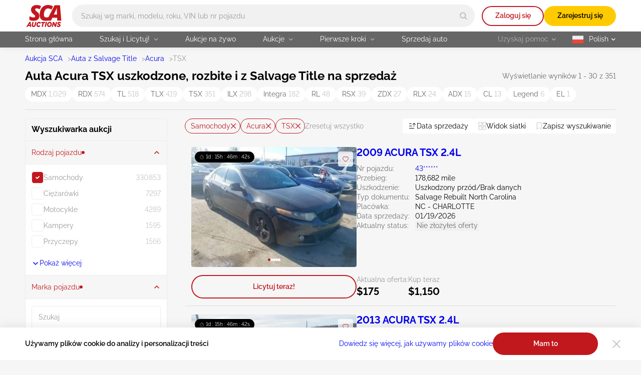

--- FILE ---
content_type: text/css
request_url: https://sca.auction/public/css/appSearch.css?1768435200
body_size: 7712
content:
.splide__container{box-sizing:border-box;position:relative}.splide__list{backface-visibility:hidden;display:-ms-flexbox;display:flex;height:100%;margin:0!important;padding:0!important}.splide.is-initialized:not(.is-active) .splide__list{display:block}.splide__pagination{-ms-flex-align:center;align-items:center;display:-ms-flexbox;display:flex;-ms-flex-wrap:wrap;flex-wrap:wrap;-ms-flex-pack:center;justify-content:center;margin:0;pointer-events:none}.splide__pagination li{display:inline-block;line-height:1;list-style-type:none;margin:0;pointer-events:auto}.splide:not(.is-overflow) .splide__pagination{display:none}.splide__progress__bar{width:0}.splide{position:relative;visibility:hidden}.splide.is-initialized,.splide.is-rendered{visibility:visible}.splide__slide{backface-visibility:hidden;box-sizing:border-box;-ms-flex-negative:0;flex-shrink:0;list-style-type:none!important;margin:0;position:relative}.splide__slide img{vertical-align:bottom}.splide__spinner{animation:splide-loading 1s linear infinite;border:2px solid #999;border-left-color:transparent;border-radius:50%;bottom:0;contain:strict;display:inline-block;height:20px;left:0;margin:auto;position:absolute;right:0;top:0;width:20px}.splide__sr{clip:rect(0 0 0 0);border:0;height:1px;margin:-1px;overflow:hidden;padding:0;position:absolute;width:1px}.splide__toggle.is-active .splide__toggle__play,.splide__toggle__pause{display:none}.splide__toggle.is-active .splide__toggle__pause{display:inline}.splide__track{overflow:hidden;position:relative;z-index:0}@keyframes splide-loading{0%{transform:rotate(0)}to{transform:rotate(1turn)}}.splide__track--draggable{-webkit-touch-callout:none;-webkit-user-select:none;-ms-user-select:none;user-select:none}.splide__track--fade>.splide__list>.splide__slide{margin:0!important;opacity:0;z-index:0}.splide__track--fade>.splide__list>.splide__slide.is-active{opacity:1;z-index:1}.splide--rtl{direction:rtl}.splide__track--ttb>.splide__list{display:block}.splide__arrow{-ms-flex-align:center;align-items:center;background:#ccc;border:0;border-radius:50%;cursor:pointer;display:-ms-flexbox;display:flex;height:2em;-ms-flex-pack:center;justify-content:center;opacity:.7;padding:0;position:absolute;top:50%;transform:translateY(-50%);width:2em;z-index:1}.splide__arrow svg{fill:#000;height:1.2em;width:1.2em}.splide__arrow:hover:not(:disabled){opacity:.9}.splide__arrow:disabled{opacity:.3}.splide__arrow:focus-visible{outline:3px solid #0bf;outline-offset:3px}.splide__arrow--prev{left:1em}.splide__arrow--prev svg{transform:scaleX(-1)}.splide__arrow--next{right:1em}.splide.is-focus-in .splide__arrow:focus{outline:3px solid #0bf;outline-offset:3px}.splide__pagination{bottom:.5em;left:0;padding:0 1em;position:absolute;right:0;z-index:1}.splide__pagination__page{background:#ccc;border:0;border-radius:50%;display:inline-block;height:8px;margin:3px;opacity:.7;padding:0;position:relative;transition:transform .2s linear;width:8px}.splide__pagination__page.is-active{background:#fff;transform:scale(1.4);z-index:1}.splide__pagination__page:hover{cursor:pointer;opacity:.9}.splide.is-focus-in .splide__pagination__page:focus,.splide__pagination__page:focus-visible{outline:3px solid #0bf;outline-offset:3px}.splide__progress__bar{background:#ccc;height:3px}.splide__slide{-webkit-tap-highlight-color:rgba(0,0,0,0)}.splide__slide:focus{outline:0}@supports(outline-offset:-3px){.splide__slide:focus-visible{outline:3px solid #0bf;outline-offset:-3px}}@media screen and (-ms-high-contrast:none){.splide__slide:focus-visible{border:3px solid #0bf}}@supports(outline-offset:-3px){.splide.is-focus-in .splide__slide:focus{outline:3px solid #0bf;outline-offset:-3px}}@media screen and (-ms-high-contrast:none){.splide.is-focus-in .splide__slide:focus{border:3px solid #0bf}.splide.is-focus-in .splide__track>.splide__list>.splide__slide:focus{border-color:#0bf}}.splide__toggle{cursor:pointer}.splide.is-focus-in .splide__toggle:focus,.splide__toggle:focus-visible{outline:3px solid #0bf;outline-offset:3px}.splide__track--nav>.splide__list>.splide__slide{border:3px solid transparent;cursor:pointer}.splide__track--nav>.splide__list>.splide__slide.is-active{border:3px solid #000}.splide__arrows--rtl .splide__arrow--prev{left:auto;right:1em}.splide__arrows--rtl .splide__arrow--prev svg{transform:scaleX(1)}.splide__arrows--rtl .splide__arrow--next{left:1em;right:auto}.splide__arrows--rtl .splide__arrow--next svg{transform:scaleX(-1)}.splide__arrows--ttb .splide__arrow{left:50%;transform:translate(-50%)}.splide__arrows--ttb .splide__arrow--prev{top:1em}.splide__arrows--ttb .splide__arrow--prev svg{transform:rotate(-90deg)}.splide__arrows--ttb .splide__arrow--next{bottom:1em;top:auto}.splide__arrows--ttb .splide__arrow--next svg{transform:rotate(90deg)}.splide__pagination--ttb{bottom:0;display:-ms-flexbox;display:flex;-ms-flex-direction:column;flex-direction:column;left:auto;padding:1em 0;right:.5em;top:0}.processing{position:fixed;top:50%;left:50%;transform:translate(-50%,-50%);z-index:2035;display:flex;flex-direction:column;align-items:center;justify-content:center;row-gap:5px;width:150px;height:150px;background-color:hsla(0,0%,96.5%,.85);border-radius:10px}.processing.hide{display:none}.processing-spinner{position:relative;width:50px;height:50px;border:3px solid rgba(0,0,0,.1);border-radius:50%}.processing-spinner:after{content:"";position:absolute;top:-3px;left:-3px;width:50px;height:50px;border-color:var(--brand-primary-color);border-left:3px solid transparent;border-bottom:3px solid var(--brand-primary-color);border-right:3px solid transparent;border-top:3px solid var(--brand-primary-color);border-radius:50%;animation:load-spinner 1.2s linear infinite}.processing-text{margin:0;font-size:var(--text-s);font-weight:600;color:var(--darker-grey)}.bid-status-v2{display:flex;align-items:center;font-size:var(--text-s)}.bid-status-v2--out{color:var(--brand-primary-color)}.bid-status-v2--win{color:var(--succes-color)}.bid-status-v2--notify{flex-direction:column-reverse;align-items:flex-end;row-gap:2px}.bid-status-v2--default{color:var(--darker-grey)}.bid-status-v2__flag{min-height:20px;padding:0 3px;border-radius:2px}.bid-status-v2--out .bid-status-v2__flag{background-color:rgba(194,0,5,.1)}.bid-status-v2--win .bid-status-v2__flag{background-color:rgba(48,184,37,.1)}.bid-status-v2--notify .bid-status-v2__flag{padding-left:10px;padding-right:10px;color:var(--dark-grey);background-color:var(--light-silver)}.bid-status-v2--default .bid-status-v2__flag{background-color:var(--light-silver)}.bid-status-v2__text{margin:0 0 0 4px}.bid-status-v2__price{font-weight:600}.custom-select{position:relative}.custom-select__dropdown{position:absolute;z-index:2020;visibility:hidden;opacity:0;background-color:var(--basic-white);border-radius:4px;box-shadow:0 4px 10px rgba(0,0,0,.05)}.custom-select__dropdown:before{content:"";position:absolute;top:-5px;left:50%;transform:translateX(-50%) rotate(45deg);z-index:-1;width:19px;height:19px;background-color:var(--basic-white);border-radius:2px}.custom-select--show .custom-select__dropdown{visibility:visible;opacity:1}.custom-select__title{padding-left:20px;padding-right:20px;font-size:var(--text-m);text-align:center}@media(min-width:1200px){.custom-select__title{display:none}}.custom-select__list{display:flex;flex-direction:column;margin:0;padding:0;list-style:none;white-space:nowrap}.custom-select__option{padding-left:20px;padding-right:20px;padding-bottom:14px;cursor:pointer}.custom-select__option:first-child{padding-top:4px}@media(min-width:1200px){.custom-select__option{padding-left:10px;padding-right:8px;padding-bottom:5px}.custom-select__option:first-child{padding-top:7px}.custom-select__option:last-child{padding-bottom:7px}}.carousel-v2{position:relative;overflow:hidden}.carousel-v2__items{display:flex;transition:transform .5s ease}.transition-none{transition:none}.carousel-v2__item{flex:0 0 100%;max-width:100%;position:relative}.carousel-v2__text{position:absolute;z-index:10;display:grid;place-items:center;min-height:33px;font-size:var(--text-s);font-weight:600;color:var(--basic-white);background-color:rgba(0,0,0,.3);box-shadow:0 5px 15px rgba(0,0,0,.1);border-radius:10px}@media(min-width:1200px){.carousel-v2__text--swipe{display:none}}.carousel-v2__control{position:absolute;top:50%;transform:translateY(-50%);background-color:rgba(0,0,0,.2);border-radius:10px;transition:background-color .3s ease}@media(hover:hover)and (pointer:fine){.carousel-v2__control:hover{background-color:rgba(0,0,0,.7)}}.carousel-v2__control:after{content:"";position:absolute;top:50%;left:50%;transform:translate(-50%,-50%);font:inherit;width:6px;height:11px;background-image:url(/img/svg/arrow-lot-slider.svg);background-repeat:no-repeat}.carousel-v2__control--prev:after{transform:translate(-50%,-50%) rotate(180deg)}.carousel-v2__control--prev{left:0}.carousel-v2__control--next{right:0}.carousel-v2__indicators{position:absolute;left:0;right:0;bottom:10px;display:flex;justify-content:center;align-items:center;column-gap:5px;height:10px;margin:0;padding:0;list-style:none}.carousel-v2__indicator{flex:0 1 auto;width:5px;height:5px;border-radius:50%;cursor:pointer}.faq{padding-top:14px;padding-bottom:14px}@media(min-width:1200px){.faq{padding-top:20px;padding-bottom:20px}}.faq__head{position:relative;display:flex;flex-direction:column;row-gap:1px;margin-bottom:21px;padding-left:70px}.faq__head:before{content:"";position:absolute;top:-3px;left:0;width:50px;height:50px;background-image:url(/img/svg/faq-icon.svg);background-repeat:no-repeat;background-size:cover}@media(min-width:1200px){.faq__head{flex-direction:row;align-items:flex-end;column-gap:16px;margin-bottom:16px;padding-left:0}.faq__head:before{content:none}}.faq__title{margin-bottom:0}.faq__list{display:grid;row-gap:10px;margin:0 0 11px;padding:0;list-style:none}@media(min-width:1200px){.faq__list{grid-template-columns:repeat(3,1fr);column-gap:33px;row-gap:20px;margin-bottom:18px}}.faq__item{padding:18px 18px 16px;background-color:var(--basic-white);border-radius:4px}.faq__item ul{display:flex;flex-direction:column;row-gap:5px;margin-top:10px;padding-left:19px}@media(hover:hover)and (pointer:fine){.faq__item:hover{background-color:var(--basic-white);box-shadow:0 5px 15px rgba(0,0,0,.1)}.faq__item:hover .faq__item-title{color:var(--brand-primary-color)}}@media(min-width:1200px){.faq__item{padding-right:29px;padding-bottom:21px;background-color:var(--dark-silver);transition:background-color .3s ease,box-shadow .3s ease}}.faq__item-title{max-width:400px;margin-bottom:11px;font-size:var(--text-m);font-weight:600;transition:color .3s ease}@media(min-width:768px){.faq__item-title{max-width:100%}}@media(min-width:1200px){.faq__item-title{margin-bottom:9px}}.faq__item-text{margin:0;font-size:var(--text-s);color:var(--darker-grey)}.faq__footer{display:flex;flex-direction:column;align-items:center;row-gap:4px}@media(min-width:1200px){.faq__footer{flex-direction:row;column-gap:15px}}.faq__footer-text{margin:0;font-size:var(--text-s);color:#222}.faq__more{display:flex;align-items:center;column-gap:6px}.faq__more svg{fill:var(--link-color)}.faq__more:visited svg{fill:var(--link-visited-color)}@media(hover:hover)and (pointer:fine){.faq__more:hover svg{fill:var(--link-color-hover)}.faq__more:hover:visited svg{fill:var(--link-visited-color-hover)}}.filter{position:fixed;left:0;bottom:0;transform:translateY(100%);z-index:2026;width:100%;height:72%;background-color:var(--main-bg-color);border-radius:20px 20px 0 0;box-shadow:0 -5px 15px rgba(0,0,0,.1);transition:transform .3s ease}.filter--show{transform:translateY(0)}.filter--load:before{content:"";position:absolute;top:0;left:0;z-index:10;width:100%;height:100%;background-color:hsla(0,0%,96.5%,.7)}@media(min-width:1200px){.filter{position:static;z-index:25;transform:translateY(0);height:auto;overflow-y:visible;background-color:transparent;border-radius:0;box-shadow:none}}.filter__wrap{height:100%}.filter__form{height:calc(100% - 142px);overflow-y:auto}.filter__form--chips{height:calc(100% - 185px)}@media(min-width:1200px){.filter__form-wrap{padding-top:12px;border:1px solid var(--dark-silver);border-radius:4px}}.filter__fieldset{margin:0;padding:0;border:none}.filter__form-top{padding-left:12px;padding-right:12px;padding-bottom:14px}.filter__title{font-size:var(--text-m)}@media(max-width:1199px){.filter__categories{overflow-y:auto}}.filter__category{border-top:1px solid var(--dark-silver)}.filter__category-toggle{display:flex;align-items:center;justify-content:space-between;column-gap:20px;width:100%;height:46px;padding-left:12px;padding-right:12px;font-size:var(--text-s);text-align:left;transition:color .3s ease}.filter__category-toggle:disabled{color:var(--dark-grey);cursor:auto}.filter__category-toggle svg{flex-shrink:0;fill:var(--basic-black);transition:fill .3s ease,transform .3s ease}.filter__category-toggle:disabled svg{display:none}.filter__category.active .filter__category-toggle,.filter__category.open .filter__category-toggle{color:var(--brand-primary-color)}.filter__category.active .filter__category-toggle svg,.filter__category.open .filter__category-toggle svg{transform:rotate(180deg);fill:var(--brand-primary-color)}.filter__category-toggle-text{display:flex;align-items:center;column-gap:8px}.filter__category-toggle-text.active:after{content:"";width:6px;height:6px;background-color:var(--brand-primary-color);border-radius:50%}.filter__category-content{overflow-y:auto;max-height:0;padding-left:12px;padding-right:12px;background-color:var(--basic-white);border-top:1px solid var(--dark-silver);scrollbar-width:thin;scrollbar-color:#d9d9d9 var(--basic-white);transition:max-height .4s ease-out}.filter__category-content::-webkit-scrollbar{width:4px}.filter__category-content::-webkit-scrollbar-track{background-color:var(--basic-white);border-radius:10px}.filter__category-content::-webkit-scrollbar-thumb{background-color:#d9d9d9;border-radius:10px}.filter__category.active .filter__category-content{max-height:300px}.filter__category.open .filter__category-content{max-height:300px;transition:none}.filter__category-options{margin:0;padding:14px 0;list-style:none}.filter__category-options li{display:flex;align-items:center;justify-content:space-between;column-gap:30px;margin-bottom:8px}.filter__category-options li:nth-child(n+6){display:none}.filter__category-options li:last-child{margin-bottom:0}.filter__category-options.show li:nth-child(n+6),.filter__category-options[data-filter=vehicle-make] li:nth-child(6){display:flex}.filter__category-options .filter__option-title{display:none;font-size:var(--text-s);color:var(--darker-grey)}.filter__category-options.show .filter__option-title{display:flex}.filter__option-counter{font-size:var(--text-s);color:var(--ligth-grey)}.filter__category .field__label--checkbox{column-gap:12px;color:var(--dark-grey)}.filter__category .field__label--checkbox:before{border-color:var(--dark-silver)}@media(hover:hover)and (pointer:fine){.filter__category .field__label--checkbox:hover{color:var(--basic-black)}.filter__category .field__label--checkbox:hover:before{border-color:var(--brand-primary-color)}}.filter__category .field__checkbox:checked+.field__label--checkbox{color:var(--basic-black)}.filter__category-more{display:flex;align-items:center;column-gap:8px;margin-bottom:14px}.filter__category-more svg{fill:var(--link-color);transition:transform .3s ease}.filter__category-more.hide,.filter__category-more.less .text-more,.filter__category-more .text-less{display:none}.filter__category-more.less .text-less{display:block}.filter__category-more.less svg{transform:rotate(180deg)}.filter__fields{display:flex;align-items:center;column-gap:1px;height:45px;margin-top:14px;margin-bottom:14px;border-radius:4px;border:1px solid var(--light-silver)}.filter__fields .filter__field{position:static;flex-basis:50%;margin-bottom:0}.filter__form-top .filter__field{margin-top:10px}@media(min-width:1200px){.filter__form-top .filter__field{margin-top:15px}}.filter__field-separator{width:1px;height:100%;background-color:var(--light-silver)}.filter__field .field__select{border:1px solid var(--light-silver)}.filter__field .field__select:hover{box-shadow:inset 0 0 0 1px var(--ligth-grey)}.filter__fields .field__select{min-height:43px;box-shadow:none;border:none}.filter__input{height:45px;padding-top:9px;padding-bottom:10px;padding-right:14px;font-size:var(--text-s);box-shadow:inset 0 0 0 1px var(--dark-silver)}.filter__input:hover{box-shadow:inset 0 0 0 1px var(--dark-grey)}.filter__category .filter__input{margin-top:14px}.filter__fields .filter__input{height:43px;margin-top:0;padding-top:9px;padding-right:14px;font-size:var(--text-s);box-shadow:none}.filter__field .filter__date-field{height:43px;padding:9px 30px 10px 7px;font-size:var(--text-s);background-image:url(/img/svg/calendar-icon.svg);background-repeat:no-repeat;background-position:right 8px center}.filter__field .datepicker-cell.range-end:not(.selected),.filter__field .datepicker-cell.range-start:not(.selected),.filter__field .datepicker-cell.selected{background-color:var(--brand-primary-color)}.filter__field .datepicker-cell.range{background-color:rgba(194,0,5,.1)}.filter__bottom{padding:13px 20px 20px;background-color:var(--basic-white);box-shadow:0 -5px 15px rgba(0,0,0,.1)}@media(min-width:1200px){.filter__bottom{position:sticky;bottom:0;z-index:30;max-width:270px;margin:0 auto;padding:10px 0;background-color:transparent;box-shadow:none}}.filter__submit-btn{width:100%}@media(hover:hover)and (pointer:fine){.filter__submit-btn:hover{color:var(--basic-black);background-color:var(--second-yellow)}}@media(min-width:1200px){.filter__submit-btn{color:var(--basic-black);background-color:var(--brand-second-color)}}.filter__options{display:flex;align-items:center;flex-wrap:wrap;column-gap:13px;row-gap:5px;margin-bottom:13px}@media(min-width:1200px){.filter__options{display:none}}.filter .options__filter-reset{margin-bottom:13px}@media(min-width:1200px){.filter .options__filter-reset{display:none}}.filter__swipe-handle{height:30px;background-color:var(--main-bg-color);border-radius:20px 20px 0 0}@media(min-width:1200px){.filter__swipe-handle{display:none}}.filter-location-type,.filter__distance{margin-top:14px}.filter__distance{margin-bottom:14px}.filter-location [data-location]{display:none}.filter-location [data-location=location]{display:block}.filter__range{height:10px;margin-top:19px;margin-bottom:19px;padding:0 10px;background-color:var(--dark-silver);border:none;border-radius:100px}.filter__range .noUi-connect{background-color:var(--brand-primary-color)}.filter__range .noUi-handle{right:-10px;width:20px;height:20px;background-color:var(--basic-white);border:6px solid var(--brand-primary-color);border-radius:50%;box-shadow:none}.filter__range .noUi-handle:after,.filter__range .noUi-handle:before{content:none}.options{display:flex;align-items:center;column-gap:12px;row-gap:5px;overflow-x:auto;margin:0;padding:0;list-style:none}.options__item{flex-shrink:0}.options__item--pill{padding:4px 7px}.options__del-btn,.options__item--pill{display:flex;align-items:center;height:30px;font-size:var(--text-s);color:var(--brand-primary-color);border:1px solid var(--brand-primary-color);border-radius:100px}.options__del-btn{column-gap:8px;padding:4px 7px 4px 11px;transition:color .3s ease,background-color .3s ease}.options__del-btn svg{fill:var(--brand-primary-color);transition:fill .3s ease}@media(hover:hover)and (pointer:fine){.options__del-btn:hover{color:var(--basic-white);background-color:var(--brand-primary-color)}.options__del-btn:hover svg{fill:var(--basic-white)}}.options__filter-reset{font-size:var(--text-s);color:var(--dark-grey);transition:color .3s ease}@media(hover:hover)and (pointer:fine){.options__filter-reset:hover{color:var(--brand-primary-color)}}.save-search__title{margin-bottom:12px;padding-left:20px;padding-right:20px;font-size:var(--text-m)}@media(min-width:1200px){.save-search__title{margin-bottom:14px}}.save-search .options{flex-wrap:wrap;margin-bottom:14px;padding-left:20px;padding-right:20px}.save-search__close-btn{position:absolute;top:11px;right:6px;display:none;width:24px;height:24px;background-image:url(/img/svg/close-grey-icon.svg);background-repeat:no-repeat;background-position:50%}@media(min-width:1200px){.save-search__close-btn{display:block}}.save-search__fields{display:flex;align-items:center;column-gap:35px}.save-search__field{padding-left:20px;padding-right:20px}.save-search__field .field__input{padding-top:9px;padding-bottom:10px;font-size:var(--text-s);border:1px solid var(--dark-silver)}.save-search__inner-label{position:absolute;top:6px;left:36px;font-size:var(--text-xs);color:var(--darker-grey)}.save-search .field__label--radio{column-gap:10px;color:var(--basic-black)}.save-search .field__label--radio:before{width:20px;height:20px;background-color:var(--light-silver);border:none;transition:background-color .3s ease}.save-search .field__label--radio:after{width:12px;height:12px}.save-search .field__radio:checked+.field__label--radio:before{background-color:rgba(193,24,29,.1)}.save-search__field .select__standart{padding-top:18px;padding-bottom:4px;border:1px solid var(--dark-silver)}.save-search__fieldset{margin:18px 0 12px;padding:0 20px;border:none}@media(min-width:1200px){.save-search__fieldset{margin:22px 0 12px}}.save-search__legend{margin-bottom:6px;padding:0;font-size:var(--text-s);font-weight:600}@media(min-width:1200px){.save-search__legend{margin-bottom:9px}}.save-search__form-bottom{margin-top:22px;padding:22px 20px 20px;background-color:var(--basic-white);box-shadow:0 -5px 15px rgba(0,0,0,.1)}@media(min-width:1200px){.save-search__form-bottom{margin-top:13px;padding:0 20px 14px;box-shadow:none}}.save-search__form-btn{width:100%}.save-search__alert{justify-content:center;width:calc(100% - 40px);margin:0 auto 14px;padding:9px 15px}.save-search__alert .alert-v2__msg-text{margin:0;padding:0;font-size:var(--text-xs);color:var(--basic-black);text-align:center}.panel-control{position:relative;display:flex;align-items:center;justify-content:center;column-gap:8px;width:auto;min-width:30px;height:30px;padding:5px 10px;font-size:var(--text-s);white-space:nowrap;background-color:var(--basic-white);border-radius:4px}.panel-control span{display:none}.panel-control svg{flex-shrink:0;transform:rotate(0);fill:var(--basic-black);transition:fill .3s ease,stroke .3s ease,transform .3s ease}@media(hover:hover)and (pointer:fine){.panel-control:hover svg{fill:var(--brand-primary-color)}}.panel-control--view{display:none}.panel-control--view svg{fill:var(--ligth-grey)}.panel-control--save svg{fill:none;stroke:var(--basic-black)}@media(hover:hover)and (pointer:fine){.panel-control--save:hover svg{fill:none;stroke:var(--brand-second-color)}}.panel-control--saved svg{fill:var(--brand-second-color);stroke:var(--brand-second-color)}@media(hover:hover)and (pointer:fine){.panel-control--saved:hover svg{fill:var(--brand-second-color)}}@media(hover:hover)and (pointer:fine){.panel-control--grid:hover svg{fill:none;stroke:var(--brand-primary-color)}}@media(min-width:1200px){.panel-control--view{display:flex}.panel-control--save svg{fill:none;stroke:var(--ligth-grey)}.panel-control--saved svg{fill:var(--brand-second-color)}.panel-control--grid svg{fill:none;stroke:var(--ligth-grey)}.panel-control span{display:block}}.sort-select .custom-select__dropdown:before{content:none}@media(min-width:1200px){.sort-select .custom-select__dropdown{top:40px;right:auto;left:50%;transform:translateX(-50%)}.sort-select .custom-select__dropdown:before{content:""}}.sort-select .custom-select__list{min-width:124px;font-size:var(--text-s)}.sort-select .custom-select__option{display:flex;align-items:center;column-gap:8px;color:var(--darker-grey);transition:color .3s ease}.sort-select .custom-select__option--selected{color:var(--basic-black)}.sort-select .custom-select__option--selected svg{fill:var(--basic-black)}.sort-select .custom-select__option svg{fill:var(--darker-grey);transition:fill .3s ease}.sort-select .custom-select__option[data-sort-type=descending] svg{transform:rotate(180deg)}@media(hover:hover)and (pointer:fine){.sort-select .custom-select__option:hover{color:var(--brand-primary-color)}.sort-select .custom-select__option:hover svg{fill:var(--brand-primary-color)}}.result-lots{display:flex;flex-direction:column;row-gap:40px;margin:0;padding:0;list-style:none}@media(min-width:760px){.result-lots{display:grid;grid-template-columns:repeat(auto-fit,minmax(330px,1fr));gap:20px}}@media(min-width:1200px){.result-lots{grid-template-columns:minmax(805px,1fr);gap:0}.result-lots--grid{grid-template-columns:repeat(auto-fit,minmax(326px,1fr));column-gap:33px;row-gap:26px;padding-top:13px;padding-bottom:24px;border-bottom:1px solid rgba(0,0,0,.07)}}.result-lots__item{position:relative;padding-bottom:12px;border-radius:4px;background-color:var(--basic-white);box-shadow:0 5px 15px rgba(0,0,0,.1)}.result-lots__item:after{content:"";position:absolute;bottom:-20px;left:0;width:calc(100% + 40px);height:1px;margin-left:-20px;background-color:rgba(0,0,0,.1)}.result-lots__item:last-child:after{content:none}@media(min-width:760px){.result-lots__item{max-width:504px}.result-lots__item:after{content:none}}@media(min-width:1200px){.result-lots__item{max-width:100%;padding:17px 12px 14px 13px;background-color:transparent;border-top:1px solid rgba(0,0,0,.1);box-shadow:none;transition:background-color .3s ease,box-shadow .3s ease,border-top-color .3s ease}.result-lots__item:first-child{border-top:none}.result-lots__item:last-child{border-bottom:1px solid rgba(0,0,0,.07);border-radius:4px 4px 0 0}}@media(hover:hover)and (pointer:fine){.result-lots__item:hover{background-color:var(--basic-white);box-shadow:0 5px 15px rgba(0,0,0,.1)}.result-lots__item:hover,.result-lots__item:hover+.result-lots__item{border-top-color:transparent}.result-lots__item:hover:last-child{border-radius:4px}.result-lots__item:hover .panel-info-v2--accent{background-color:#f6f6f6}.result-lots__item:hover .panel-info-v2--sold{background-color:rgba(194,0,5,.05)}.result-lots__item:hover .qty,.result-lots__item:hover .qty__input{background-color:var(--basic-white)}.result-lots__item:hover .result-lots__link-title{text-decoration-color:var(--link-color)}.result-lots__item:hover .result-lots__link-title:visited{text-decoration-color:var(--link-visited-color)}}.result-lots__item.live-wiget{padding-bottom:0;box-shadow:none}@media(hover:hover)and (pointer:fine){.result-lots__item.live-wiget:hover{background-color:transparent;box-shadow:none}}@media(min-width:1200px){.result-lots__item.live-wiget--line{padding:9px 0 7px;border-top:none}}@media(min-width:1200px){.result-lots__item.live-wiget+.result-lots__item{border-top:none}}@media(min-width:1200px){.result-lots--grid .result-lots__item{max-width:505px;padding:0 0 17px;border-top:none;box-shadow:inset 0 0 0 2px var(--dark-silver)}.result-lots--grid .result-lots__item:last-child{border-bottom:none;border-radius:4px}}@media(min-width:1200px)and (hover:hover)and (pointer:fine){.result-lots--grid .result-lots__item:hover{box-shadow:0 5px 15px rgba(0,0,0,.1)}}@media(min-width:1200px){.result-lots--grid .result-lots__item.live-wiget{padding:0;box-shadow:none}}.result-lots__wrap{display:flex;flex-direction:column;height:100%}.result-lots__top{flex-grow:1;margin-bottom:16px}@media(min-width:1200px){.result-lots__top{display:flex;align-items:flex-start;column-gap:18px}}@media(min-width:1200px){.result-lots--grid .result-lots__top{flex-direction:column;align-items:normal;margin-bottom:10px}}@media(min-width:1200px){.result-lots__column{display:flex;flex-direction:column;row-gap:18px}}@media(min-width:1200px){.result-lots--grid .result-lots__column{display:block}}.result-lots__carousel .btn-v2--fav{position:absolute;top:9px;right:7px;z-index:10}@media(min-width:1200px){.result-lots__carousel{flex-shrink:0;width:330px;margin:0}}@media(min-width:1200px){.result-lots--grid .result-lots__carousel{width:auto}}.result-lots__status{bottom:11px;left:17px;z-index:10}@media(min-width:1200px){.result-lots__status{bottom:auto;top:9px;left:7px}}.result-lots__prompt{top:50%;left:50%;transform:translate(-50%,-50%);min-width:237px;margin:0}.result-lots__img{width:100%;height:100%;min-height:249px;object-fit:cover;border-radius:4px 4px 0 0}@media(min-width:1200px){.result-lots__img{min-height:auto;height:240px;border-radius:4px}}@media(min-width:1200px){.result-lots--grid .result-lots__img{min-height:249px;height:auto;border-radius:4px 4px 0 0}}.result-lots__carousel .carousel-v2__control{width:35px;height:35px;opacity:0;transition:opacity .3s ease,background-color .3s ease}@media(hover:hover)and (pointer:fine){.result-lots__carousel:hover .carousel-v2__control{opacity:1}}.result-lots__carousel .carousel-v2__control--prev{left:18px}.result-lots__carousel .carousel-v2__control--next{right:18px}.result-lots__carousel .carousel-v2__indicators{bottom:15px}@media(min-width:1200px){.result-lots__carousel .carousel-v2__indicators{bottom:10px}}@media(min-width:1200px){.result-lots--grid .result-lots__carousel .carousel-v2__indicators{bottom:20px}}.result-lots__carousel .carousel-v2__indicator{background-color:var(--basic-white)}.result-lots__carousel .carousel-v2__indicator--active{background-color:var(--brand-primary-color)}.result-lots__main-info{margin-top:16px;padding-left:17px;padding-right:14px}@media(min-width:1200px){.result-lots__main-info{flex-grow:1;margin-top:0;padding:0}}@media(min-width:1200px){.result-lots--grid .result-lots__main-info{margin-top:12px;padding-left:17px;padding-right:17px}}.result-lots__head{display:flex;justify-content:space-between;align-items:center;column-gap:10px;margin-bottom:15px}@media(min-width:1200px){.result-lots__head{margin-bottom:12px}}.result-lots__notify{display:flex;column-gap:12px}.result-lots__notify .btn-v2--fav-text{display:none}@media(min-width:1200px){.result-lots__notify .btn-v2--fav-text{display:flex;height:30px}}@media(min-width:1200px){.result-lots--grid .result-lots__notify .btn-v2--fav-text{display:none}}.result-lots__link-title{text-decoration:underline;text-decoration-color:transparent;transition:text-decoration-color .3s ease}.result-lots__link-title:active{color:var(--link-color)}.result-lots__title{display:-webkit-box;-webkit-box-orient:vertical;-webkit-line-clamp:1;overflow:hidden;font-size:var(--title-xs);text-overflow:ellipsis}.result-lots__data-lists{display:flex;align-items:flex-start;column-gap:65px}.result-lots__data-list{flex-grow:1;display:flex;flex-direction:column;row-gap:5px;margin:0}.result-lots__data-list--extra{display:none}@media(min-width:1440px){.result-lots__data-list{flex-basis:50%}.result-lots__data-list--extra{display:flex}}@media(min-width:1440px){.result-lots--grid .result-lots__data-list--extra{display:none}}.result-lots__data-item{display:grid;grid-template-columns:minmax(109px,20%) 50%;column-gap:8px;font-size:var(--text-s)}.result-lots__data-term{color:#707070}.result-lots__data-desc{display:flex;align-items:center;min-width:171px;margin-left:0;text-align:left}.result-lots__data-desc .copy-btn{margin-right:4px}.result-lots__data-desc .bid-status-v2__flag{flex-shrink:0}.result-lots__bottom{display:flex;flex-direction:column;row-gap:16px;padding-left:17px;padding-right:17px}@media(min-width:1200px){.result-lots__bottom{flex-direction:row;column-gap:18px;padding:0}}@media(min-width:1200px){.result-lots--grid .result-lots__bottom{flex-direction:column;row-gap:16px;padding-left:17px;padding-right:17px}}.result-lots__prices{display:flex;align-items:center;column-gap:25px}@media(min-width:1200px){.result-lots__prices{order:1}}@media(min-width:1200px){.result-lots--grid .result-lots__prices{order:0}}.result-lots__price{position:relative;display:flex;flex-direction:column;row-gap:1px;margin:0;font-size:var(--text-s);color:var(--dark-grey)}.result-lots__price:after{content:"";position:absolute;top:50%;right:-13px;transform:translateY(-50%);width:1px;height:42px;background-color:rgba(0,0,0,.07)}.result-lots__price:last-child:after{content:none}.result-lots__price-value{font-size:var(--text-xl);font-weight:700;color:var(--basic-black)}.result-lots__view{display:flex;align-items:center;justify-content:center}@media(hover:hover)and (pointer:fine){.result-lots__view.btn-v2--brand:hover{color:var(--basic-white);background-color:var(--brand-primary-color)}}@media(min-width:1200px){.result-lots__view{flex-grow:1;max-width:330px}.result-lots__view.btn-v2--brand{color:var(--brand-primary-color);background-color:transparent;box-shadow:inset 0 0 0 2px var(--brand-primary-color);transition:color .3s ease,background-color .3s ease}}@media(min-width:1200px){.result-lots--grid .result-lots__view{max-width:100%}}.result-lots__top .result-lots__view{display:none}@media(min-width:1200px){.result-lots__top .result-lots__view{display:block}}.result-lots--grid .result-lots__top .result-lots__view{display:none}.result-lots__bid{display:flex;flex-direction:column;row-gap:10px;margin-top:24px}.result-lots__bid--download{width:100%;padding:0 17px 14px}@media(min-width:1200px){.result-lots__bid{margin-top:0}.result-lots__bid--download{max-width:362px;padding-right:0;padding-bottom:0}}@media(min-width:1200px){.result-lots--grid .result-lots__bid{margin-top:20px;padding-left:2px;padding-right:2px}.result-lots--grid .result-lots__bid--download{max-width:100%;padding-left:17px;padding-right:17px}}.result-lots__bid .panel-info-v2--accent{margin-right:0;margin-left:0;background-color:#f6f6f6}@media(min-width:1200px){.result-lots__bid .panel-info-v2--accent{background-color:var(--basic-white)}}.result-lots__bid .panel-info-v2--live{background-color:#e2f0e1}.result-lots__bid .panel-info-v2--sold{background-color:rgba(194,0,5,.05)}@media(min-width:1200px){.result-lots__bid .panel-info-v2--sold{min-width:362px}}@media(min-width:1200px){.result-lots--grid .panel-info-v2--accent{border-radius:0}}@media(min-width:1200px){.result-lots--grid .panel-info-v2--sold{min-width:0}}.result-lots__bid .qty,.result-lots__bid .qty__input{background-color:var(--basic-white)}@media(min-width:1200px){.result-lots__bid .qty,.result-lots__bid .qty__input{background-color:var(--light-silver)}}.result-lots__bid .notice{padding-left:17px;padding-right:17px;padding-bottom:14px}@media(min-width:1200px){.result-lots__bid .notice{max-width:335px;padding-left:0;padding-right:0;padding-bottom:0}}.result-lots--grid .notice{max-width:none;padding-left:17px;padding-right:17px}.result-lots__bid .notice__item-wrap:first-child .notice__item{background-color:var(--basic-white)}.pagination-v2{display:flex;align-items:center;justify-content:center;column-gap:3px;margin:0;padding:8px 0 7px;list-style:none}@media(min-width:1200px){.pagination-v2{column-gap:14px}}.pagination-v2__text{display:grid;place-items:center;min-width:30px;min-height:30px;padding-left:9px;padding-right:9px;font-size:var(--text-s);font-weight:600;color:#707070;border-radius:100px;transition:color .3s ease,box-shadow .3s ease}.pagination-v2__text--active{color:var(--basic-black);background-color:var(--dark-silver)}@media(hover:hover)and (pointer:fine){.pagination-v2__text:hover:not(.pagination-v2__text--active):not(span.pagination-v2__text){color:var(--darker-grey);box-shadow:inset 0 0 0 2px var(--dark-silver)}.pagination-v2__text:hover svg:not(span.pagination-v2__text svg){fill:var(--darker-grey)}}.pagination-v2__text--next svg,.pagination-v2__text--prev svg{fill:var(--dark-grey);transition:fill .3s ease}.pagination-v2__text--prev svg{transform:rotate(90deg)}.pagination-v2__text--next svg{transform:rotate(-90deg)}span.pagination-v2__text--prev svg{fill:var(--ligth-grey)}.pop-search{padding-top:14px;padding-bottom:14px}.pop-search--lot{padding-bottom:28px}@media(min-width:1200px){.pop-search{padding-top:20px;padding-bottom:20px}.pop-search--lot{padding-bottom:40px}}.pop-search__categories{display:grid;row-gap:10px}@media(min-width:1200px){.pop-search__categories{row-gap:20px}}.pop-search__list{display:grid;grid-template-columns:repeat(2,1fr);row-gap:8px;column-gap:7px;margin:0;padding:10px 0 6px;list-style:none}@media(min-width:768px){.pop-search__list{grid-template-columns:repeat(3,1fr)}}@media(min-width:1200px){.pop-search__list{grid-template-columns:repeat(5,1fr);column-gap:42px;padding:12px 0 4px}}.pop-search__item{display:flex;align-items:center;-moz-column-gap:4px;column-gap:4px}.pop-search__link,.pop-search__qt{font-size:var(--text-s)}.pop-search__qt{color:var(--darker-grey)}.search-v2{position:relative;padding-top:16px}@media(min-width:1200px){.search-v2{padding-top:13px}}.search-v2__head .page-nav{margin-bottom:10px}@media(min-width:1200px){.search-v2__head .page-nav{margin-bottom:12px}}.search-v2__head-middle{display:flex;flex-direction:column}@media(min-width:1200px){.search-v2__head-middle{flex-direction:row;justify-content:space-between;align-items:center;margin-bottom:9px}}.search-v2__title{font-size:var(--title-xs)}@media(min-width:1200px){.search-v2__title{font-size:var(--title-s)}}.search-v2__result-text{margin:0;font-size:var(--text-s);color:var(--darker-grey)}.search-v2__head-bottom{display:none}@media(min-width:1200px){.search-v2__head-bottom{display:flex;flex-wrap:wrap;align-items:center;column-gap:10px;padding-bottom:16px;border-bottom:1px solid rgba(0,0,0,.1)}}.search-v2__filter-btn{position:relative;justify-self:start;display:flex;align-items:center;column-gap:11px;height:30px;padding:5px 20px 5px 28px;font-size:var(--text-s);background-color:rgba(194,0,5,.1);border-radius:100px}.search-v2__filter-btn:before{content:"";position:absolute;left:9px;top:7px;width:14px;height:14px;background-image:url(/img/svg/filter-icon.svg);background-repeat:no-repeat}.search-v2__filter-btn:after{content:"";position:absolute;right:7px;top:12px;width:8px;height:5px;background-image:url(/img/svg/arrow-red-filter-btn-icon.svg);background-repeat:no-repeat}@media(min-width:1200px){.search-v2__filter-btn{display:none}}.search-v2__filter-count{color:var(--brand-primary-color)}@media(min-width:1200px){.search-v2__content{display:grid;grid-template-columns:284px 1fr;column-gap:35px;align-items:start}}@media(min-width:1200px){.search-v2 .filter{position:sticky;bottom:0;align-self:end;padding-top:17px}}.search-v2__result-top{position:sticky;top:96px;z-index:2020;display:grid;grid-template-columns:repeat(2,1fr);align-items:center;row-gap:10px;margin-bottom:10px;margin-left:-20px;margin-right:-20px;padding-top:9px;padding-bottom:10px;padding-left:var(--content-padding-mobile);padding-right:var(--content-padding-mobile);background-color:var(--main-bg-color);border-bottom:1px solid rgba(0,0,0,.1);transition:top .3s ease}.search-v2__result-top--offset{top:49px}.search-v2__result-top--index{z-index:2035}@media(min-width:768px){.search-v2__result-top{top:54px;margin-left:-35px;margin-right:-35px;padding-left:var(--content-padding-tablet);padding-right:var(--content-padding-tablet)}}@media(min-width:1200px){.search-v2__result-top{top:96px;display:grid;grid-template-columns:minmax(380px,100%) 1fr;margin-bottom:0;margin-left:0;margin-right:0;padding-top:17px;padding-left:0;padding-right:0;border-bottom:none}}.search-v2__result-top .search-v2__tags{grid-row:2/3;grid-column:1/3}@media(min-width:1200px){.search-v2__result-top .search-v2__tags{display:none}}.search-v2__filter-options{display:none}@media(min-width:1200px){.search-v2__filter-options{position:relative;display:block}}.search-v2__filter-options-list{overflow:visible}.search-v2__options-btn{position:absolute;top:50%;transform:translateY(-50%);justify-content:flex-start;width:30px;height:calc(100% + 1px);background-color:transparent;background-image:linear-gradient(90deg,var(--main-bg-color) 40%,transparent);border-radius:0;opacity:1}.search-v2__options-btn:before{content:"";width:6px;height:10px;background-image:url(/img/svg/arrow-left-black-icon.svg);background-repeat:no-repeat;background-size:cover}.search-v2__options-btn:hover:not(:disabled){opacity:1}.search-v2__options-btn:disabled{opacity:0}.search-v2__options-btn.splide__arrow--prev{left:0}.search-v2__options-btn.splide__arrow--next{right:0;transform:translateY(-50%) rotate(180deg)}.search-v2__panel-controls{justify-self:end;display:flex;align-items:center;column-gap:7px;margin:0;padding:0;list-style:none}@media(min-width:1200px){.search-v2__panel-controls{column-gap:12px;margin-left:25px}}.search-v2__pagination{margin-top:25px;padding-bottom:26px}@media(min-width:1200px){.search-v2__pagination{margin-top:32px;padding-bottom:33px;border-bottom:1px solid rgba(0,0,0,.07)}}@media(min-width:1200px){.search-v2__popup{position:absolute;top:30px;left:auto;bottom:auto;right:0}}@media(min-width:1200px){.search-v2__popup__wrap{min-width:292px;padding-top:14px;transform:translateY(0);border-radius:4px;box-shadow:0 -5px 15px rgba(0,0,0,.1)}}.search-v2__not-found{padding-top:12px}.search-v2__not-found-msg{margin-bottom:4px;padding-bottom:24px;border-bottom:1px solid rgba(0,0,0,.07)}.search-v2__not-found-title{margin-bottom:14px;font-size:var(--text-m);font-weight:600;color:var(--darker-grey)}.search-v2__not-found-text{margin:0;font-size:var(--text-s);color:var(--darker-grey)}.search-v2__not-found-list{margin:0;padding:0;list-style:none}.search-v2__not-found .container-v2{padding:0}.search-v2__not-found .lots__list{display:flex;row-gap:16px}@media(min-width:1200px){.search-v2__not-found .lots__list{display:grid;grid-template-columns:repeat(3,1fr);padding:0;margin:0}}@media(min-width:1440px){.search-v2__not-found .lots__list{grid-template-columns:repeat(4,1fr)}}.search-v2__not-found .lot-card__img-wrap{width:292px}@media(min-width:1200px){.search-v2__not-found .lot-card__img-wrap{width:100%}}@media(min-width:1200px){.search-v2__not-found .pop-search__list{grid-template-columns:repeat(4,1fr)}}@media(min-width:1200px){.search-v2__tags{flex-wrap:nowrap;overflow-x:auto}}.search-v2__features{margin-top:12px;margin-bottom:3px}@media(min-width:1200px){.search-v2__features{margin-top:14px;margin-bottom:14px}}@media(min-width:1200px){.search-v2__features tbody{grid-template-columns:repeat(3,1fr)}.search-v2__features tr:nth-child(2n) td:last-child{border-right:1px solid rgba(194,0,5,.1)}.search-v2__features tr:nth-child(3n) td:last-child{border-right:none}.search-v2__features tr:nth-child(3n) td{border-bottom:1px solid rgba(194,0,5,.1)}.search-v2__features tr:nth-child(n+4) td{border-bottom:none}}.search-v2__alert{margin-top:16px;margin-bottom:16px}@media(min-width:1200px){.search-v2__alert{margin-top:20px;margin-bottom:20px}}.search-v2__alert .alert-v2{max-width:none}.lots{padding-top:14px;padding-bottom:14px}@media(min-width:1200px){.lots{padding-top:20px;padding-bottom:20px}}.lots__title{margin-bottom:15px}@media(min-width:1200px){.lots__title{margin-bottom:17px}}.lots__list{display:grid;grid-template-columns:repeat(5,1fr);column-gap:14px;overflow-x:auto;margin:0 -20px;padding:0;padding-left:var(--content-padding-mobile);list-style:none}@media(min-width:768px){.lots__list{margin-right:-35px;margin-left:-35px;padding-left:var(--content-padding-tablet)}}@media(min-width:1200px){.lots__list{margin-right:-50px;margin-left:-50px;padding-left:var(--content-padding-desctop)}}@media(min-width:1440px){.lots__list{margin-right:0;margin-left:0;padding-left:0}}.lots__tabs{position:relative}@media(min-width:1440px){.lots__tabs-head{display:flex;align-items:center;column-gap:20px;margin-bottom:16px}}.lots__tabs-list{display:flex;column-gap:12px;margin:0 0 10px;padding:0;list-style:none}@media(min-width:1200px){.lots__tabs-list{column-gap:19px;margin-bottom:0}}.lots__tabs-list .tabs-btn{font-size:var(--text-l);font-weight:700;color:var(--ligth-grey);transition:color .3s ease}@media(hover:hover)and (pointer:fine){.lots__tabs-list .tabs-btn:hover{color:var(--dark-grey)}}.lots__tabs-list .tabs-btn--active{color:var(--basic-black)}@media(min-width:1200px){.lots__tabs-list .tabs-btn{font-size:var(--title-s)}}.lots__tags{margin-bottom:15px}@media(min-width:1440px){.lots__tags{margin-bottom:0}}.lot-card,.lot-card__link{position:relative}.lot-card__link{display:block}@media(hover:hover)and (pointer:fine){.lot-card__link:hover .lot-card__info{background-color:var(--basic-white);box-shadow:0 5px 15px rgba(0,0,0,.1)}.lot-card__link:hover .lot-card__name{color:var(--link-color-hover);text-decoration-color:var(--link-color-hover)}}.lot-card__link:active .lot-card__name{color:var(--link-color)}.lot-card__link:visited:active .lot-card__name{color:var(--link-visited-color)}.lot-card__img-wrap{width:292px;height:194px;background-color:var(--dark-silver);border-radius:4px 4px 0 0}@media(min-width:1440px){.lot-card__img-wrap{width:100%}}.lot-card__img{width:100%;height:100%;object-fit:cover;border-radius:4px 4px 0 0}.lot-card__bid{left:4px;top:167px}.lot-card__info{padding:9px 12px 10px;background-color:var(--basic-white);border-radius:0 0 4px 4px;box-shadow:0 5px 15px rgba(0,0,0,.1);transition:background-color .3s ease,box-shadow .3s ease}@media(min-width:1200px){.lot-card__info{background-color:transparent;box-shadow:inset 0 0 0 1px rgba(0,0,0,.07)}}.lot-card__name{display:-webkit-box;-webkit-box-orient:vertical;-webkit-line-clamp:1;overflow:hidden;margin:0 0 5px;font-size:var(--text-s);font-weight:600;text-decoration:underline;text-decoration-color:transparent;text-transform:uppercase;text-overflow:ellipsis;text-align:left;transition:text-decoration-color .3s ease}.lot-card__info-bottom{display:flex;align-items:center;margin-bottom:12px}.lot-card__prices{display:flex;align-items:center;column-gap:24px}.lot-card__price{position:relative;display:flex;flex-direction:column;margin:0;font-size:12px;color:var(--dark-grey)}.lot-card__price:after{content:"";position:absolute;right:-12px;top:0;width:1px;height:100%;background-color:rgba(0,0,0,.07)}.lot-card__price:last-child:after{content:none}.lot-card__price-value{font-size:var(--text-s);font-weight:600;color:var(--basic-black)}.lot-card__note{margin:0 11px 0 0;font-size:var(--text-s);color:var(--darker-grey)}.lot-card__status{padding:4px 8px 3px;font-size:var(--text-xs);border:.5px solid;border-radius:2px}.lot-card__status--reserve{color:var(--succes-color);border-color:var(--succes-color)}.lot-card__status--hot{color:var(--brand-primary-color);border-color:var(--brand-primary-color)}.js-modal-popup{position:relative}.js-modal-popup__overlay{z-index:15;visibility:hidden;opacity:0;transition:transform .2s ease-in-out,opacity .2s ease-in-out,visibility .2s ease-in-out}@media(max-width:1199px){.js-modal-popup__overlay{position:fixed;top:0;left:0;bottom:0;right:0;z-index:2030;display:flex;align-items:flex-end;background-color:rgba(0,0,0,.8)}}.js-modal-popup--active .js-modal-popup__overlay{visibility:visible;opacity:1}.js-modal-popup__content{background-color:var(--basic-white)}@media(max-width:1199px){.js-modal-popup__content{position:relative;width:100%;padding-top:28px;transform:translateY(100%);border-radius:20px 20px 0 0;box-shadow:0 4px 10px rgba(0,0,0,.15);transition:transform .3s ease}}.js-modal-popup--active .js-modal-popup__content{transform:translateY(0)}